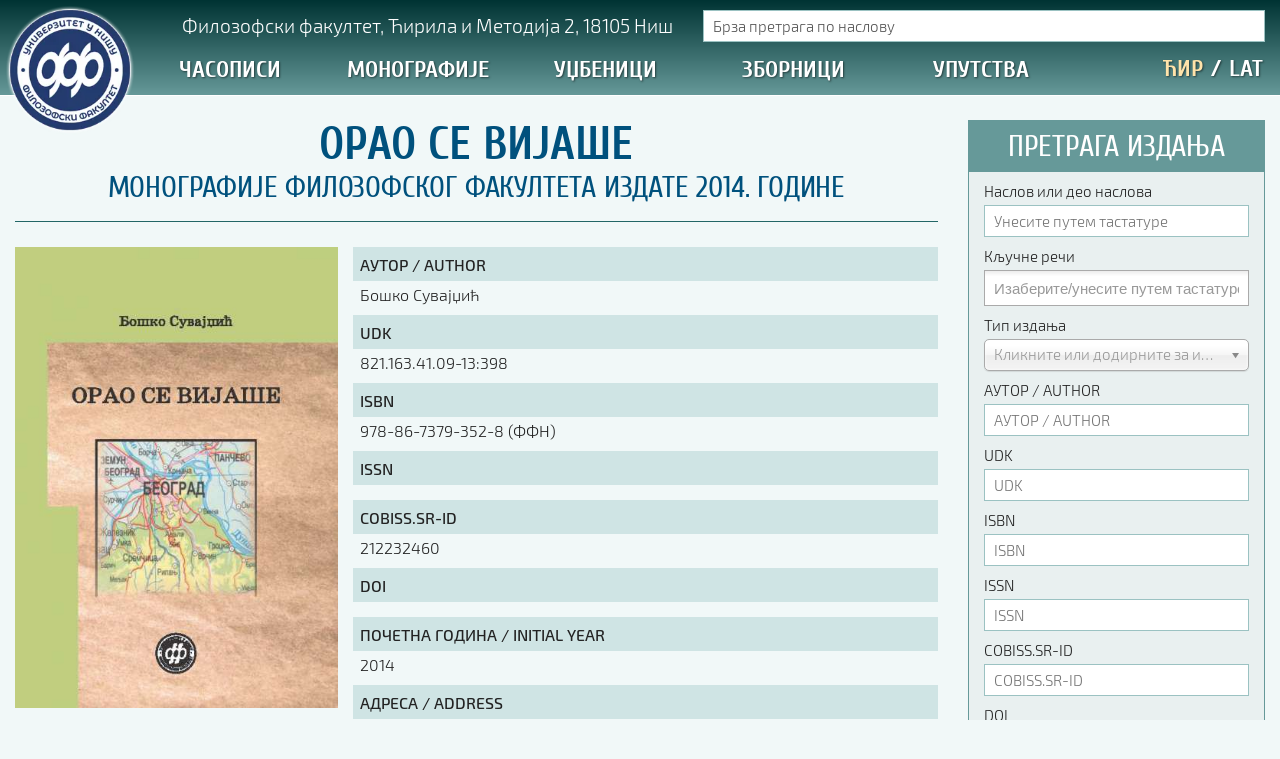

--- FILE ---
content_type: text/html; charset=utf-8
request_url: https://izdanja.filfak.ni.ac.rs/monografije/2014/orao-se-vijase
body_size: 21251
content:

<!DOCTYPE html>
<html prefix="og: http://ogp.me/ns#" xmlns="http://www.w3.org/1999/xhtml" xml:lang="sr" lang="sr-Cyrl-RS" dir="ltr" >

	<head>
                <link rel="preload" as="font" crossorigin="anonymous" href="/templates/ff15/fonts/Exo2/Exo2-Light.woff2">
        <link rel="preload" as="font" crossorigin="anonymous" href="/templates/ff15/fonts/Exo2/Exo2-LightItalic.woff2">
        <link rel="preload" as="font" crossorigin="anonymous" href="/templates/ff15/fonts/Exo2/Exo2-Medium.woff2">
        <link rel="preload" as="font" crossorigin="anonymous" href="/templates/ff15/fonts/Cuprum/Cuprum-Regular.woff2">
        <link rel="preload" as="font" crossorigin="anonymous" href="/templates/ff15/fonts/Cuprum/Cuprum-Bold.woff2">
                <script async defer src="https://www.googletagmanager.com/gtag/js?id=UA-26922859-2"></script>
        <script>
            window.dataLayer = window.dataLayer || [];
            function gtag(){dataLayer.push(arguments);}
            gtag('js', new Date());
            gtag('config', 'UA-26922859-2');
        </script>
        		<meta name="viewport" content="width=device-width, initial-scale=1.0, maximum-scale=1.0, user-scalable=no"/>
		<meta name="HandheldFriendly" content="true" />
		<meta name="apple-mobile-web-app-capable" content="YES" />
        		<link rel="icon" type="image/png" href="/templates/ff15/favicon.png">
        <link href="/templates/ff15/css/template.css" rel="stylesheet" type="text/css"/>
		<base href="https://izdanja.filfak.ni.ac.rs/monografije/2014/orao-se-vijase" />
	<meta http-equiv="content-type" content="text/html; charset=utf-8" />
	<meta name="keywords" content="orao se vijase,bosko suvajdzic,srpska narodna poezija,bugarstice,epska poezija,орао се вијаше,бошко сувајџић" />
	<meta name="rights" content="Сви садржаји на порталу Филозофског факултета у Нишу представљају интелектуално власништво Факултета и могу се користити искључиво уз одговарајућу дозволу Факултета." />
	<meta name="title" content="ОРАО СЕ ВИЈАШЕ" />
	<meta property="og:url" content="https://izdanja.filfak.ni.ac.rs/monografije/2014/orao-se-vijase" />
	<meta property="og:title" content="ОРАО СЕ ВИЈАШЕ | Издавачки центар Филозофског факултета у Нишу" />
	<meta property="og:type" content="article" />
	<meta property="og:image" content="https://izdanja.filfak.ni.ac.rs/media/k2/items/cache/052250dc50138371fd04f19c188f0143_M.jpg" />
	<meta name="image" content="https://izdanja.filfak.ni.ac.rs/media/k2/items/cache/052250dc50138371fd04f19c188f0143_M.jpg" />
	<meta property="og:description" content=" " />
	<meta name="something" content="something_else" />
	<meta name="description" content=" " />
	<title>ОРАО СЕ ВИЈАШЕ | Издавачки центар Филозофског факултета у Нишу</title>
	<link href="/templates/ff15/favicon.ico" rel="shortcut icon" type="image/vnd.microsoft.icon" />
	<link href="https://cdnjs.cloudflare.com/ajax/libs/magnific-popup.js/1.1.0/magnific-popup.min.css" rel="stylesheet" type="text/css" />
	<link href="/media/modals/css/bootstrap.min.css?v=12.5.0" rel="stylesheet" type="text/css" />
	<link href="/modules/mod_jak2filter/assets/css/style.css" rel="stylesheet" type="text/css" />
	<link href="/media/jui/css/chosen.css?96debc5d6d662b7c6d4a805283140b2d" rel="stylesheet" type="text/css" />
	<style type="text/css">

						/* K2 - Magnific Popup Overrides */
						.mfp-iframe-holder {padding:10px;}
						.mfp-iframe-holder .mfp-content {max-width:100%;width:100%;height:100%;}
						.mfp-iframe-scaler iframe {background:#fff;padding:10px;box-sizing:border-box;box-shadow:none;}
					
 .cloaked_email span:before { content: attr(data-ep-ac1c6); } .cloaked_email span:after { content: attr(data-ep-b7592); } 

#jak2filter-form-193 div.ui-accordion-content {
	display:table;
}

	</style>
	<script type="application/json" class="joomla-script-options new">{"csrf.token":"751dec2ec49c1f9d33f630d695b328b0","system.paths":{"root":"","base":""},"rl_modals":{"class":"modal_link","defaults":{"opacity":"0.8","maxWidth":"95%","maxHeight":"95%","current":"{current} \/ {total}","previous":"previous","next":"next","close":"close","xhrError":"This content failed to load.","imgError":"This image failed to load."},"auto_correct_size":1,"auto_correct_size_delay":0}}</script>
	<script src="/media/jui/js/jquery.min.js?96debc5d6d662b7c6d4a805283140b2d" type="text/javascript"></script>
	<script src="/media/jui/js/jquery-noconflict.js?96debc5d6d662b7c6d4a805283140b2d" type="text/javascript"></script>
	<script src="/media/jui/js/jquery-migrate.min.js?96debc5d6d662b7c6d4a805283140b2d" type="text/javascript"></script>
	<script src="https://cdnjs.cloudflare.com/ajax/libs/magnific-popup.js/1.1.0/jquery.magnific-popup.min.js" type="text/javascript"></script>
	<script src="/media/k2/assets/js/k2.frontend.js?v=2.9.0&amp;sitepath=/" type="text/javascript"></script>
	<script src="/media/system/js/core.js?96debc5d6d662b7c6d4a805283140b2d" type="text/javascript"></script>
	<script src="/media/modals/js/jquery.touchSwipe.min.js" type="text/javascript"></script>
	<script src="/media/modals/js/jquery.modals.min.js?v=12.5.0" type="text/javascript"></script>
	<script src="/media/modals/js/script.min.js?v=12.5.0" type="text/javascript"></script>
	<script src="/modules/mod_jak2filter/assets/js/jak2filter.js?v=2" type="text/javascript"></script>
	<script src="/modules/mod_jak2filter/assets/jquery/jquery-sortable.js" type="text/javascript"></script>
	<script src="/media/jui/js/jquery.autocomplete.min.js?96debc5d6d662b7c6d4a805283140b2d" type="text/javascript"></script>
	<script src="/media/system/js/multiselect.js?96debc5d6d662b7c6d4a805283140b2d" type="text/javascript"></script>
	<script src="/media/jui/js/bootstrap.min.js?96debc5d6d662b7c6d4a805283140b2d" type="text/javascript"></script>
	<script src="/media/jui/js/chosen.jquery.min.js?96debc5d6d662b7c6d4a805283140b2d" type="text/javascript"></script>
	<script type="text/javascript">

 window.RegularLabs=window.RegularLabs||{};window.RegularLabs.EmailProtector=window.RegularLabs.EmailProtector||{unCloak:function(e,g){document.querySelectorAll("."+e).forEach(function(a){var f="",c="";a.className=a.className.replace(" "+e,"");a.querySelectorAll("span").forEach(function(d){for(name in d.dataset)0===name.indexOf("epA")&&(f+=d.dataset[name]),0===name.indexOf("epB")&&(c=d.dataset[name]+c)});if(c){var b=a.nextElementSibling;b&&"script"===b.tagName.toLowerCase()&&b.parentNode.removeChild(b);b=f+c;g?(a.parentNode.href="mailto:"+b,a.parentNode.removeChild(a)):a.innerHTML=b}})}}; 

	if ($jak2depend == undefined || $jak2depend == "undefined")
		var $jak2depend = new Array();
	jQuery(document).ready(function() {
				Joomla.JMultiSelect('adminForm');
			});jQuery(function($){ initPopovers(); $("body").on("subform-row-add", initPopovers); function initPopovers (event, container) { $(container || document).find(".hasPopover").popover({"html": true,"trigger": "hover focus","container": "body"});} });
	jQuery(function ($) {
		initChosen();
		$("body").on("subform-row-add", initChosen);

		function initChosen(event, container)
		{
			container = container || document;
			$(container).find("select").chosen({"disable_search_threshold":10,"search_contains":true,"allow_single_deselect":true,"placeholder_text_multiple":"\u0418\u0437\u0430\u0431\u0435\u0440\u0438\u0442\u0435\/\u0443\u043d\u0435\u0441\u0438\u0442\u0435 \u043f\u0443\u0442\u0435\u043c \u0442\u0430\u0441\u0442\u0430\u0442\u0443\u0440\u0435","placeholder_text_single":"\u041e\u0434\u0430\u0431\u0435\u0440\u0438\u0442\u0435 \u043e\u043f\u0446\u0438\u0458\u0443","no_results_text":"\u041d\u0435\u043c\u0430 \u043e\u0434\u0433\u043e\u0432\u0430\u0440\u0430\u0458\u0443\u045b\u0438\u0445 \u0440\u0435\u0437\u0443\u043b\u0442\u0430\u0442\u0430"});
		}
	});
	
	</script>

                <script async defer src="/templates/ff15/js/clc/cyrlatconverter.min.js"></script>
        <script async defer src="/templates/ff15/js/clc/cyrlatconverter.exceptions.js"></script>
        <script async defer src="/templates/ff15/js/jquery.cookie.min.js"></script>
    




	</head>
    
    <body class="CyrLatConvert">

		<header class="default animated">
            <div class="container-fluid nopadding">
                            <div id="logo" class="col-xs-1 nopadding-right">
                    <a class="animated" href="/"></a>
                </div>
                <div id="navigation" class="col-xs-11">
                                        <div class="row hidden-xs hidden-sm">
                        <div id="location" class="fleft nopadding hidden-xs hidden-sm" title="Прикажи на Google мапи">
                            		<div class="moduletable">

		
			

<div class="custom"  >
	<p><!-- START: Modals --><a href="/lokacija?ml=1" class="modal_link" data-modal-inner-width="98%" data-modal-inner-height="98%" data-modal-class-name="no_title">Филозофски факултет, Ћирила и Методија 2, 18105 Ниш</a><!-- END: Modals --></p></div>

		</div>

	
                        </div>
                        <div id="langsearch" class="fright nopadding hidden-xs hidden-sm">
                            <div id="livesearch">
                                		<div class="moduletable k2livesearchmodule">

		
			
<div id="k2ModuleBox189" class="k2SearchBlock  k2livesearchmodule k2LiveSearchBlock">
	<form id="liveSearchForm" action="/monografije/2014/pretraga" method="get" autocomplete="off" class="k2SearchBlockForm" onSubmit="return (false);">

		<input type="text" value="Брза претрага по наслову" name="searchword" maxlength="" size="" alt="Search" class="animated" onblur="if(this.value=='') this.value='Брза претрага по наслову';" onfocus="if(this.value=='Брза претрага по наслову') this.value='';" />

								<input type="hidden" name="format" value="html" />
		<input type="hidden" name="t" value="" />
		<input type="hidden" name="tpl" value="search" />
		        
	</form>

		<div class="k2LiveSearchResults shadow"></div>
	</div>

		</div>

	
                            </div>
                        </div>
                    </div>
                    <div class="row hidden-xs hidden-sm">
                        <nav id="nav" class="col-xs-10">
                            <div id="mainmenu">
                                <ul class="nav menu mod-list">
<li class="item-735 deeper parent w-400  level-1"><a href="/casopisi" >Часописи</a><ul class="level-2"><li class="item-1234 level-2"><a href="/casopisi/2026" >2026. година</a></li><li class="item-1230 level-2"><a href="/casopisi/2025" >2025. година</a></li><li class="item-1216 level-2"><a href="/casopisi/2024" >2024. година</a></li><li class="item-1178 level-2"><a href="/casopisi/2023" >2023. година</a></li><li class="item-1094 level-2"><a href="/casopisi/2022" >2022. година</a></li><li class="item-1017 level-2"><a href="/casopisi/2021" >2021. година</a></li><li class="item-974 level-2"><a href="/casopisi/2020" >2020. година</a></li><li class="item-887 level-2"><a href="/casopisi/2019" >2019. година</a></li><li class="item-836 level-2"><a href="/casopisi/2018" >2018. година</a></li><li class="item-780 level-2"><a href="/casopisi/2017" >2017. година</a></li><li class="item-779 level-2"><a href="/casopisi/2016" >2016. година</a></li><li class="item-766 level-2"><a href="/casopisi/2015" >2015. година</a></li><li class="item-767 level-2"><a href="/casopisi/2014" >2014. година</a></li><li class="item-768 level-2"><a href="/casopisi/2013" >2013. година</a></li><li class="item-769 level-2"><a href="/casopisi/2012" >2012. година</a></li><li class="item-770 level-2"><a href="/casopisi/2011" >2011. година</a></li><li class="item-771 level-2"><a href="/casopisi/2010" >2010. година</a></li><li class="item-772 level-2"><a href="/casopisi/2009" >2009. година</a></li><li class="item-773 level-2"><a href="/casopisi/2008" >2008. година</a></li><li class="item-774 level-2"><a href="/casopisi/2007" >2007. година</a></li><li class="item-933 level-2"><a href="/casopisi/philologia-mediana" >Philologia Mediana</a></li><li class="item-934 level-2"><a href="/casopisi/godisnjak-za-psihologiju" >Годишњак за психологију</a></li><li class="item-935 level-2"><a href="/casopisi/godisnjak-za-pedagogiju" >Годишњак за педагогију</a></li><li class="item-936 level-2"><a href="/casopisi/godisnjak-za-sociologiju" >Годишњак за социологију</a></li><li class="item-941 level-2"><a href="/casopisi/godisnjak-za-srpski-jezik" >Годишњак за српски језик</a></li><li class="item-942 level-2"><a href="/casopisi/godisnjak-za-filozofiju" >Годишњак за филозофију</a></li><li class="item-937 level-2"><a href="/casopisi/applied-media-studies-journal" >Applied Media Studies Journal</a></li><li class="item-938 level-2"><a href="/casopisi/balkanske-sinteze" >Балканске синтезе</a></li><li class="item-939 level-2"><a href="/casopisi/ishodista" >Исходишта</a></li><li class="item-940 level-2"><a href="/casopisi/nedogledi" >Недогледи</a></li><li class="item-963 level-2"><a href="/casopisi/bez-limita" >Без лимита</a></li><li class="item-775 line-above full-width  level-2"><a href="/casopisi" >ПРЕГЛЕД СВИХ ЧАСОПИСА</a></li></ul></li><li class="item-732 active deeper parent w-300  level-1"><a href="/monografije" >Монографије</a><ul class="level-2"><li class="item-1235 level-2"><a href="/monografije/2026" >2026. година</a></li><li class="item-1231 level-2"><a href="/monografije/2025" >2025. година</a></li><li class="item-1217 level-2"><a href="/monografije/2024" >2024. година</a></li><li class="item-1180 level-2"><a href="/monografije/2023" >2023. година</a></li><li class="item-1095 level-2"><a href="/monografije/2022" >2022. година</a></li><li class="item-1018 level-2"><a href="/monografije/2021" >2021. година</a></li><li class="item-975 level-2"><a href="/monografije/2020" >2020. година</a></li><li class="item-888 level-2"><a href="/monografije/2019" >2019. година</a></li><li class="item-837 level-2"><a href="/monografije/2018" >2018. година</a></li><li class="item-782 level-2"><a href="/monografije/2017" >2017. година</a></li><li class="item-781 level-2"><a href="/monografije/2016" >2016. година</a></li><li class="item-744 level-2"><a href="/monografije/2015" >2015. година</a></li><li class="item-736 current active level-2"><a href="/monografije/2014" >2014. година</a></li><li class="item-737 level-2"><a href="/monografije/2013" >2013. година</a></li><li class="item-738 level-2"><a href="/monografije/2012" >2012. година</a></li><li class="item-739 level-2"><a href="/monografije/2011" >2011. година</a></li><li class="item-740 level-2"><a href="/monografije/2010" >2010. година</a></li><li class="item-741 level-2"><a href="/monografije/2009" >2009. година</a></li><li class="item-742 level-2"><a href="/monografije/2008" >2008. година</a></li><li class="item-743 level-2"><a href="/monografije/2007" >2007. година</a></li><li class="item-776 alias-parent-active line-above full-width  level-2"><a href="/monografije" >ПРЕГЛЕД СВИХ МОНОГРАФИЈА</a></li></ul></li><li class="item-733 deeper parent w-300  level-1"><a href="/udzbenici" >Уџбеници</a><ul class="level-2"><li class="item-1237 level-2"><a href="/udzbenici/2026" >2026. година</a></li><li class="item-1232 level-2"><a href="/udzbenici/2025" >2025. година</a></li><li class="item-1218 level-2"><a href="/udzbenici/2024" >2024. година</a></li><li class="item-1179 level-2"><a href="/udzbenici/2023" >2023. година</a></li><li class="item-1096 level-2"><a href="/udzbenici/2022" >2022. година</a></li><li class="item-1019 level-2"><a href="/udzbenici/2021" >2021. година</a></li><li class="item-976 level-2"><a href="/udzbenici/2020" >2020. година</a></li><li class="item-889 level-2"><a href="/udzbenici/2019" >2019. година</a></li><li class="item-838 level-2"><a href="/udzbenici/2018" >2018. година</a></li><li class="item-784 level-2"><a href="/udzbenici/2017" >2017. година</a></li><li class="item-783 level-2"><a href="/udzbenici/2016" >2016. година</a></li><li class="item-746 level-2"><a href="/udzbenici/2015" >2015. година</a></li><li class="item-747 level-2"><a href="/udzbenici/2014" >2014. година</a></li><li class="item-748 level-2"><a href="/udzbenici/2013" >2013. година</a></li><li class="item-749 level-2"><a href="/udzbenici/2012" >2012. година</a></li><li class="item-750 level-2"><a href="/udzbenici/2011" >2011. година</a></li><li class="item-751 level-2"><a href="/udzbenici/2010" >2010. година</a></li><li class="item-752 level-2"><a href="/udzbenici/2009" >2009. година</a></li><li class="item-753 level-2"><a href="/udzbenici/2008" >2008. година</a></li><li class="item-754 level-2"><a href="/udzbenici/2007" >2007. година</a></li><li class="item-777 line-above full-width  level-2"><a href="/udzbenici" >ПРЕГЛЕД СВИХ УЏБЕНИКА</a></li></ul></li><li class="item-734 deeper parent w-300  level-1"><a href="/zbornici" >Зборници</a><ul class="level-2"><li class="item-1236 level-2"><a href="/zbornici/2026" >2026. година</a></li><li class="item-1233 level-2"><a href="/zbornici/2025" >2025. година</a></li><li class="item-1219 level-2"><a href="/zbornici/2024" >2024. година</a></li><li class="item-1181 level-2"><a href="/zbornici/2023" >2023. година</a></li><li class="item-1097 level-2"><a href="/zbornici/2022" >2022. година</a></li><li class="item-1021 level-2"><a href="/zbornici/2021" >2021. година</a></li><li class="item-977 level-2"><a href="/zbornici/2020" >2020. година</a></li><li class="item-890 level-2"><a href="/zbornici/2019" >2019. година</a></li><li class="item-839 level-2"><a href="/zbornici/2018" >2018. година</a></li><li class="item-786 level-2"><a href="/zbornici/2017" >2017. година</a></li><li class="item-785 level-2"><a href="/zbornici/2016" >2016. година</a></li><li class="item-756 level-2"><a href="/zbornici/2015" >2015. година</a></li><li class="item-757 level-2"><a href="/zbornici/2014" >2014. година</a></li><li class="item-758 level-2"><a href="/zbornici/2013" >2013. година</a></li><li class="item-759 level-2"><a href="/zbornici/2012" >2012. година</a></li><li class="item-760 level-2"><a href="/zbornici/2011" >2011. година</a></li><li class="item-761 level-2"><a href="/zbornici/2010" >2010. година</a></li><li class="item-762 level-2"><a href="/zbornici/2009" >2009. година</a></li><li class="item-763 level-2"><a href="/zbornici/2008" >2008. година</a></li><li class="item-764 level-2"><a href="/zbornici/2007" >2007. година</a></li><li class="item-778 line-above full-width  level-2"><a href="/zbornici" >ПРЕГЛЕД СВИХ ЗБОРНИКА</a></li></ul></li><li class="item-1141 deeper parent single-column w-200  level-1"><a href="https://drive.google.com/drive/folders/1AdLbxUjm-nyvmwZe5z345culC0ZwbgnB" target="_blank" rel="noopener noreferrer">Упутства</a><ul class="level-2"><li class="item-1142 level-2"><a href="https://drive.google.com/file/d/1C1uowuctyjUK9LEkdOf0vs5lAWL97Zwb/view?usp=sharing" target="_blank" rel="noopener noreferrer">Правилник о издавачкој делатности</a></li><li class="item-1143 line-above  level-2"><a href="https://drive.google.com/file/d/1Qu3Bp7yUcBBg5-wXoYflI9quqXjgHl6x/view?usp=sharing" target="_blank" rel="noopener noreferrer">Упутство ауторима</a></li><li class="item-1144 level-2"><a href="https://drive.google.com/file/d/1Uyp4RrvvYuQDEEWikNd5wXxf5LPoAn_-/view?usp=sharing" target="_blank" rel="noopener noreferrer">Упутство уредницима</a></li><li class="item-1145 level-2"><a href="https://docs.google.com/document/d/19Bx0zFchmxFmS5-LbQ_Pggj0YkD5sz7MYFPjZ9VVVKs/edit?usp=sharing" target="_blank" rel="noopener noreferrer">Изјава о ауторству</a></li><li class="item-1146 level-2"><a href="https://docs.google.com/document/d/1trG9wBBcdQ4YXWS5lD4AeltAEJTSNprtQt0_II2dNzk/edit?usp=sharing" target="_blank" rel="noopener noreferrer">Изјава о лектури</a></li><li class="item-1154 level-2"><a href="https://docs.google.com/document/d/1D5qGSAC0oMjvGmw4vCnlynuWuPYNlKdSu-WwC5f2hR8" target="_blank" rel="noopener noreferrer">Изјава о коришћењу ауторског дела</a></li><li class="item-1147 level-2"><a href="https://drive.google.com/file/d/1h9CGrDRTOZ2-byJ9kzUhbQUicHp3bdKU/view?usp=sharing" target="_blank" rel="noopener noreferrer">Упутство за бирање лиценце</a></li><li class="item-1148 level-2"><a href="https://docs.google.com/document/d/1uHDXJ-GI7BX_15JKdmjTIvEsNR6qH6f0j06xEjN9-m0/edit?usp=sharing" target="_blank" rel="noopener noreferrer">Уговор са аутором</a></li><li class="item-1171 line-above  level-2"><a href="https://drive.google.com/drive/folders/1pVHEAWA8HJGRF-hzCt6MxiwJ-JoLQtYO" target="_blank" rel="noopener noreferrer">Логотипи</a></li><li class="item-1149 line-above  level-2"><a href="https://docs.google.com/document/d/16KsWlwF0iZ2_WZfGQlIa51xcg85Go3It" target="_blank" rel="noopener noreferrer">Шаблон прве стране и импресума [B5, ћир]</a></li><li class="item-1150 level-2"><a href="https://docs.google.com/document/d/1qJ8BSQWQ23vajcm59vOx7lPbRvYlwo_m" target="_blank" rel="noopener noreferrer">Шаблон прве стране и импресума [B5, лат]</a></li><li class="item-1151 level-2"><a href="https://docs.google.com/document/d/1kJRAhAXiqBxNXYrZi4Htym9vcvjwZ57c" target="_blank" rel="noopener noreferrer">Шаблон прве стране и импресума [B5, енг]</a></li><li class="item-1152 line-above  level-2"><a href="https://drive.google.com/file/d/125ROaSlrC197riiWyp3grjndMJT8pcaS/view?usp=sharing" target="_blank" rel="noopener noreferrer">Етички кодекс</a></li></ul></li></ul>

                            </div>
                        </nav>
                        <div id="transliterate" class="col-xs-2 nopadding">
                            <div id="language">
                                <a class="langicon CyrLatIgnore langcyr first active" title="Ћирилица">ЋИР</a>
                                <span class="langseparator">/</span>
                                <a class="langicon CyrLatIgnore langlat" title="Latinica (transliteracija)">LAT</a>
                            </div>
                        </div>
                    </div>
                                    </div>
            </div>
        </header>

        
                <nav id="webspace-nav" class="animated-50">
            
        </nav>

        <main id="main" role="main" class="container-fluid">
                        <div id="mainbody" class="col-xs-12 col-sm-12 col-md-8 col-lg-9 nopadding-left">
                <div id="ff_izdanje">
    
		<div id="ff_izdanje_title">
				<h1>ОРАО СЕ ВИЈАШЕ</h1>
				<h3 id="ff_izdanje_category"><a href="/monografije/2014">Монографије Филозофског факултета издате 2014. године</a></h3>
	</div>

		<div id="ff_izdanje_data">

		<div id="ff_izdanje_imgkey">

        	            <div id="ff_izdanje_img" class="fleft shadow-img border-img">
            				                	                	<a onclick="smoothScroll('sadrzaj');">
                                <img src="/media/k2/items/cache/052250dc50138371fd04f19c188f0143_L.jpg" alt="" title="Погледајте садржај за: ОРАО СЕ ВИЈАШЕ"/>
				                	</a>
                			            </div>

            			            <div id="ff_keywords">
                <h4>Кључне речи</h4>
                                <a href="/monografije/2014/tag/orao%20se%20vijase">orao se vijase</a>
                                <a href="/monografije/2014/tag/bosko%20suvajdzic">bosko suvajdzic</a>
                                <a href="/monografije/2014/tag/srpska%20narodna%20poezija">srpska narodna poezija</a>
                                <a href="/monografije/2014/tag/bugarstice">bugarstice</a>
                                <a href="/monografije/2014/tag/epska%20poezija">epska poezija</a>
                                <a href="/monografije/2014/tag/орао%20се%20вијаше">орао се вијаше</a>
                                <a href="/monografije/2014/tag/бошко%20сувајџић">бошко сувајџић</a>
                            </div>
            
			                        <script type="text/javascript">
            function smoothScroll(target) {
                var anchor = jQuery("a[name='"+ target +"']");
                jQuery('html,body').animate({scrollTop: anchor.offset().top},'slow');
            }
            </script>
            <div id="ff_anchors">
                <a onclick="smoothScroll('sadrzaj');"><img class="dl" src="/images/_system/anchors/toc_24.png">&nbsp;&nbsp;Листа прилога</a>
            </div>
            
		</div>

		        <div id="ff_izdanje_datatable">
                        <div class="ffi_datatable_row">
                <div class="ffi_label">АУТОР / AUTHOR</div>
                <div class="ffi_data">Бошко Сувајџић</div>
            </div>
                                    <div class="ffi_datatable_row">
                <div class="ffi_label">UDK</div>
                <div class="ffi_data"><p>821.163.41.09-13:398</p></div>
            </div>
                                    <div class="ffi_datatable_row">
                <div class="ffi_label">ISBN</div>
                <div class="ffi_data">978-86-7379-352-8 (ФФН)</div>
            </div>
                                    <div class="ffi_datatable_row">
                <div class="ffi_label">ISSN</div>
                <div class="ffi_data"></div>
            </div>
                                    <div class="ffi_datatable_row">
                <div class="ffi_label">COBISS.SR-ID</div>
                <div class="ffi_data">212232460</div>
            </div>
                                    <div class="ffi_datatable_row">
                <div class="ffi_label">DOI</div>
                <div class="ffi_data"></div>
            </div>
                                    <div class="ffi_datatable_row">
                <div class="ffi_label">ПОЧЕТНА ГОДИНА / INITIAL YEAR</div>
                <div class="ffi_data">2014</div>
            </div>
                                    <div class="ffi_datatable_row">
                <div class="ffi_label">АДРЕСА / ADDRESS</div>
                <div class="ffi_data">Ћирила и Методија 2, 18000 Ниш / 18000 Nis, 2 Cirila and Metodija</div>
            </div>
                                    <div class="ffi_datatable_row">
                <div class="ffi_label">е-АДРЕСА / e-MAIL ADDRESS</div>
                <div class="ffi_data"><!-- This email address is being protected from spambots. --><span class="cloaked_email ep_8d1ef1bc"><span data-ep-ac1c6="&#105;&#99;&#64;" data-ep-b7592="&#46;r&#115;"><span data-ep-ac1c6="&#102;&#105;&#108;" data-ep-b7592=".&#97;&#99;"><span data-ep-ac1c6="&#102;&#97;k" data-ep-b7592="&#46;&#110;&#105;"></span></span></span></span><script>RegularLabs.EmailProtector.unCloak("ep_8d1ef1bc");</script></div>
            </div>
                                    <div class="ffi_datatable_row">
                <div class="ffi_label">УРЕДНИК / EDITOR<br/>КООРДИНАТОР / COORDINATOR</div>
                <div class="ffi_data">Јован Пејчић</div>
            </div>
                                    <div class="ffi_datatable_row">
                <div class="ffi_label">ПЕРИОДИЧНОСТ / PUBLISHING INTERVAL</div>
                <div class="ffi_data">-</div>
            </div>
                                    <div class="ffi_datatable_row">
                <div class="ffi_label">БИБЛИОТЕКА / LIBRARY</div>
                <div class="ffi_data">LITTERARIA SERBICA</div>
            </div>
                                    <div class="ffi_datatable_row">
                <div class="ffi_label">ТЕЛЕФОН / PHONE</div>
                <div class="ffi_data">+381 18 514 312, локал/ext 191,194</div>
            </div>
                                    <div class="ffi_datatable_row">
                <div class="ffi_label">ИЗДАВАЧ / PUBLISHER</div>
                <div class="ffi_data">Филозофски факултет Универзитета у Нишу / Faculty of Philosophy, University of Nis</div>
            </div>
                                    <div class="ffi_datatable_row">
                <div class="ffi_label">ЗА ИЗДАВАЧА / FOR PUBLISHER</div>
                <div class="ffi_data">Проф. др Горан Максимовић, декан</div>
            </div>
                                    <div class="ffi_datatable_row">
                <div class="ffi_label">WEB АДРЕСА / URL</div>
                <div class="ffi_data">http://www.filfak.ni.ac.rs/izdavastvo</div>
            </div>
                    </div>      
        
	</div>
    
			<div id="ff_izdanje_prilozi">
		<a name="sadrzaj" id="sadrzaj"></a>
		<h3>Прилози</h3>
		<ul>
        		                        <li class="animated">
                <a class="prilog_br" title="Садржај/Contents" href="/monografije/2014/download/1202_0df8143122a870cd3b60bf60fa744fb3">1</a>
                <a class="prilog_naslov" title="Садржај/Contents" href="/monografije/2014/download/1202_0df8143122a870cd3b60bf60fa744fb3">
                                        Садржај/Contents                                    </a>
            </li>
            				</ul>
	</div>
	
        <script type="application/ld+json">
    {
        "@context": "http://schema.org",
        "@type": "Book",
        "bookFormat": "Paperback",
        "copyrightYear": "2014",
        "description": "",
        "keywords": "orao se vijase, bosko suvajdzic, srpska narodna poezija, bugarstice, epska poezija, орао се вијаше, бошко сувајџић",
        "image": "https://izdanja.filfak.ni.ac.rs/media/k2/items/cache/052250dc50138371fd04f19c188f0143_L.jpg",
        "genre": "Educational Materials",
        "inLanguage": "sr-RS",
                "identifier": {
            "@type": "PropertyValue",
            "propertyID": "COBISS.SR-ID",
            "value":  "212232460"
        },
                "isbn": "978-86-7379-352-8 (ФФН)",
        "name": "ОРАО СЕ ВИЈАШЕ",
        "numberOfPages": "",
        "url": "https://izdanja.filfak.ni.ac.rs/monografije/2014/orao-se-vijase",
        "author": {
            "@type": "Person",
            "name": "Бошко Сувајџић"
        },
        "editor": {
            "@type": "Person",
            "name": "Јован Пејчић"
        },
        "publisher": {
            "@type": "CollegeOrUniversity",
            "name": "Филозофски факултет у Нишу / Faculty of Philosophy in Niš",
            "telephone": "+381 18 514 312",
            "address": "Ћирила и Методија 2, 18105 Ниш, Република Србија / Ćirila i Metodija 2, 18105 Niš, Republic of Serbia"
        },
        "copyrightHolder": {
            "@type": "CollegeOrUniversity",
            "name": "Филозофски факултет у Нишу / Faculty of Philosophy in Niš",
            "telephone": "+381 18 514 312",
            "address": "Ћирила и Методија 2, 18105 Ниш, Република Србија / Ćirila i Metodija 2, 18105 Niš, Republic of Serbia"
        }
    }
    </script>
    
    			
</div>
<!-- JoomlaWorks "K2" (v2.9.0) | Learn more about K2 at http://getk2.org -->
            </div>
            <div id="right" class="col-xs-12 col-sm-12 col-md-4 col-lg-3 nopadding-right">
                		<div class="moduletable k2Filter">

					<h3> Претрага издања</h3>
		
			
<form id="jak2filter-form-193" name="jak2filter-form-193" method="POST" action="https://izdanja.filfak.ni.ac.rs/component/jak2filter/?Itemid=736">
	<div class="subclass">
		<div class="jak2-error onewarning" style="display:none;">Please select 1 field to search</div>
	</div>
	<input type="hidden" name="task" value="search"/>
	<input type="hidden" name="issearch" value="1"/>
	<input type="hidden" name="swr" value="0"/>
			<input type="hidden" name="theme" value="izdanja_filtered"/>
				<!-- include sub category -->
		<input type="hidden" name="isc" value="1"/>
			
	<ul id="jak2filter193" class="ja-k2filter vertical-layout">
					<li style=" clear:both;">
				<div class="subclass">
					<label class="group-label">
						Наслов или део наслова 											</label>
					<input type="text" name="searchword" id="searchword193" class="inputbox"
						   value=""
						   placeholder="Унесите путем тастатуре"
						/>
											<!--<input type="hidden" name="st" value="" />-->
									</div>
			</li>
			
		
		
					<li style=" clear:both;">
				<div class="subclass">
					<label class="group-label">
	<label class="group-label">Кључне речи</label></label>
					<select id="tags_id" name="tags_id[]" class="inputbox" multiple="multiple">
	<option value="28">Департман за српску и компаративну књижевност</option>
	<option value="1">монографија</option>
	<option value="34">Миливој Ненин</option>
	<option value="33">Милан Савић</option>
	<option value="37">Litteraria Serbica</option>
	<option value="36">Недељко Богдановић</option>
	<option value="35">Реч и песма</option>
	<option value="39">Усменост и веродостојност</option>
	<option value="38">Валентина Питулић</option>
	<option value="41">Стилска значења и зрачења</option>
	<option value="40">Милош Ковачевић</option>
	<option value="44">Разбој</option>
	<option value="43">Станиша Величковић</option>
	<option value="42">Приповедање и поетичко мишљење</option>
	<option value="47">Профил</option>
	<option value="46">Надежда Д Јовић</option>
	<option value="45">Језик Хиландарског медицинског кодекса</option>
	<option value="49">Горан Максимовић</option>
	<option value="48">Идентитет и памћење</option>
	<option value="50">Стојан Ђорђић</option>
	<option value="51">Креативно писање</option>
	<option value="53">Антоније вучетић</option>
	<option value="54">Дубровник</option>
	<option value="52">Ирена Арсић</option>
	<option value="58">студије</option>
	<option value="25">Департман за психологију</option>
	<option value="57">Снежана Видановић</option>
	<option value="56">Ксенија Кондић</option>
	<option value="55">о деци и родитељима</option>
	<option value="60">Зорица Марковић</option>
	<option value="59">Психологија вођства и следбеништва</option>
	<option value="61">Промене у школском систему у Србији</option>
	<option value="26">Департман за педагогију</option>
	<option value="4">часопис</option>
	<option value="62">philologia mediana</option>
	<option value="63">In your own words</option>
	<option value="2">уџбеник</option>
	<option value="29">Департман за англистику</option>
	<option value="64">Љиљана Михајловић</option>
	<option value="65">Соња Дикс Стојановић</option>
	<option value="66">Нина Лазаревић</option>
	<option value="67">Lexical and functional categories in English</option>
	<option value="70">Оливера Кнежевић Флорић</option>
	<option value="69">Бисера Јевтић</option>
	<option value="68">Изазови социјалнопедагошке делатности</option>
	<option value="71">Дескриптивна статистика у педагошким истраживањима</option>
	<option value="72">Борис Кожух</option>
	<option value="73">Јелена Максимовић</option>
	<option value="75">Биљана Мишић Илић</option>
	<option value="74">Syntax for EFL students</option>
	<option value="76">Акциона истраживања у педагошкој теорији и пракси</option>
	<option value="77">Метода узорка у педагошким истраживањима</option>
	<option value="118">годишњак за психологију</option>
	<option value="18">2013</option>
	<option value="186">godisnjak za psihologiju</option>
	<option value="190">годишњак за филозофију</option>
	<option value="189">godisnjak za filozofiju</option>
	<option value="79">English Morphology  A Coursebook</option>
	<option value="80">Владимир З Јовановић</option>
	<option value="82">Савка Благојевић</option>
	<option value="81">Метадискурс у академском дискурсу</option>
	<option value="13">2008</option>
	<option value="146">Драгана СтјепановићЗахаријевски</option>
	<option value="138">социологија</option>
	<option value="17">2012</option>
	<option value="188">filozofija</option>
	<option value="85">English for Philosophy Students  A Course Reader</option>
	<option value="86">Од речи до дискурса</option>
	<option value="87">Advanced and Proficiency Usage for EFL Students</option>
	<option value="88">Љиљана Јанковић</option>
	<option value="14">2009</option>
	<option value="89">Енглески језик за студенте социологије, психологије и србистике</option>
	<option value="90">Тања Цветковић</option>
	<option value="15">2010</option>
	<option value="24">Департман за социологију</option>
	<option value="27">Департман за српски језик</option>
	<option value="91">Земаљски печат</option>
	<option value="92">Србољуб Димитријевић</option>
	<option value="22">Департман за филозофију</option>
	<option value="93">Обрада података у педагошким истраживањима</option>
	<option value="96">Сузана МарковићКрстић</option>
	<option value="95">Петар Голубовић</option>
	<option value="94">Демографске структуре неких балканских земаља</option>
	<option value="97">Античка мисао о друштву</option>
	<option value="98">Љубинко Милосављевић</option>
	<option value="99">Политичка култура и културни идентитет у Србији и на Балкану</option>
	<option value="100">Стевановић Бранислав</option>
	<option value="103">никола</option>
	<option value="102">божиловић</option>
	<option value="101">уметност креација комуникација</option>
	<option value="104">Демократски принципи и политичкокултурне вредности</option>
	<option value="105">Бранислав Стевановић</option>
	<option value="106">Под/стицање слободе</option>
	<option value="107">Језик, књижевност, глобализација  књижевна истраживања</option>
	<option value="84">Весна Лопичић</option>
	<option value="3">зборник</option>
	<option value="108">Језик, књижевност, глобализација  језичка истраживања</option>
	<option value="109">Изазови и домети савремене социологије друштвеног развоја</option>
	<option value="111">Александра Костић</option>
	<option value="110">Говор без речи</option>
	<option value="112">Квалитет међуетничких односа и култура мира на Балкану</option>
	<option value="115">психологија</option>
	<option value="114">рано искуство</option>
	<option value="113">татјана з стефановић</option>
	<option value="116">личност професија и образовање</option>
	<option value="117">млади и породица</option>
	<option value="119">педагогија</option>
	<option value="120">педагогија моралности</option>
	<option value="122">призрен</option>
	<option value="121">историја</option>
	<option value="78">Историја и значај Призренске богословије</option>
	<option value="123">личност и образовно васпитни рад</option>
	<option value="124">психички развој ментално здравље и рад</option>
	<option value="125">у вртлогу транзиције</option>
	<option value="126">љубиша митровић</option>
	<option value="127">Традиција модернизација и национални идентитет у србији и на балкану у процесу европских интеграција</option>
	<option value="130">књига 2</option>
	<option value="129">НИСУН 2012</option>
	<option value="128">Криза и перспектива знања и науке</option>
	<option value="131">Филологија и универзитет</option>
	<option value="132">Образовање и савремени универзитет</option>
	<option value="137">Годишњак за социологију</option>
	<option value="136">Годишњак за педагогију</option>
	<option value="325">godisnjak za sociologiju</option>
	<option value="139">Премудрост у светом писму и српској књижевности</option>
	<option value="140">Медији и култура мира на балкану</option>
	<option value="141">Методика наставе социологије</option>
	<option value="144">јубилеј</option>
	<option value="143">филозофски факултет</option>
	<option value="142">Монографија 40 година</option>
	<option value="145">Род, идентитет и развој</option>
	<option value="147">Сва лица културе</option>
	<option value="148">Никола Божиловић</option>
	<option value="150">англистика</option>
	<option value="149">Essays on Canadian Literature</option>
	<option value="83">Developing Identities</option>
	<option value="151">Aspects of autobigraphy</option>
	<option value="152">Конверзија у енглеском и српском језику</option>
	<option value="12">2007</option>
	<option value="153">Vladimir Ž Jovanović</option>
	<option value="154">рађање појма arche</option>
	<option value="155">филозофија</option>
	<option value="156">бранко горгиев</option>
	<option value="157">Različiti metodolo&scaron;ki pristupi u istraživanju &scaron;kolskog neuspeha</option>
	<option value="158">личност и морал</option>
	<option value="159">снежана стојиљковић</option>
	<option value="160">балкан у вртлогу транзиције</option>
	<option value="161">Идентитети и култура мира у процесима глобализације и регионализације балкана</option>
	<option value="162">Морал и религија у савременом друштву</option>
	<option value="163">Васпитање за хумане односе проблеми и перспективе зборник резимеа</option>
	<option value="164">Име у култури Срба и Бугара = Име в културата на СЪрби и БЪлгари</option>
	<option value="165">Путовође и смерови</option>
	<option value="166">Устанци и побуне Срба у Турској у XIX веку  зборник радова</option>
	<option value="169">Језик књижевност комуникација  зборник радова  књижевна истраживања</option>
	<option value="168">Jezik, književnost, komunikacija : zbornik radova Jezička istraživanja</option>
	<option value="16">2011</option>
	<option value="170">Васпитање за хумане односе проблеми и перспективе</option>
	<option value="171">Личност и социјалне ситуације  100 година од рођења Николе Рота  зборник радова</option>
	<option value="172">Образовање личност и рад</option>
	<option value="173">Образовање и развој  зборник радова</option>
	<option value="467">Sabina HalupkaRe&scaron;etar</option>
	<option value="259">srpski jezik</option>
	<option value="466">Boban Arsenijević</option>
	<option value="469">časopis nedogledi</option>
	<option value="203">zbornik radova</option>
	<option value="465">SRPSKI JEZIK U SAVREMENOJ LINGVISTIČKOJ TEORIJI</option>
	<option value="174">Разумевање когниције</option>
	<option value="175">zbornikbalkanski ratovi2013</option>
	<option value="176">балкански ратови</option>
	<option value="179">nauka i savremeni univerzitet</option>
	<option value="178">zbornik</option>
	<option value="177">NISUN 2</option>
	<option value="180">нисун 2</option>
	<option value="181">нисун</option>
	<option value="183">filologija</option>
	<option value="182">philologia mediana 3</option>
	<option value="185">филологија медиана</option>
	<option value="184">Philologia mediana II</option>
	<option value="310">nedogledi</option>
	<option value="468">недогледи</option>
	<option value="192">новинарство</option>
	<option value="191">култура полиса</option>
	<option value="194">СРБИ О ДРУГИМА</option>
	<option value="193">СРБИ О ДРУГИМА, ДРУГИ О СРБИМА</option>
	<option value="195">бр8</option>
	<option value="19">2014</option>
	<option value="135">anglistika</option>
	<option value="196">Jezik, književnost, marginalizacija književna istraživanja</option>
	<option value="197">jezik književnost vrednosti jezička istraživanja</option>
	<option value="200">bugarski</option>
	<option value="199">srpski</option>
	<option value="198">stvarnost i fikcija u kulturi Bugara i Srba</option>
	<option value="201">srpski narod na balkanskom poluostrvu od 6 do 20 veka</option>
	<option value="202">srpski narod</option>
	<option value="204">istorija</option>
	<option value="205">istorija srba</option>
	<option value="210">psihologija</option>
	<option value="209">facijalno ponasanje</option>
	<option value="208">aleksandra kostic</option>
	<option value="207">govor lica</option>
	<option value="206">govor lica  znacenja facijalnih ponasanja</option>
	<option value="20">2015</option>
	<option value="212">godisnjak za psihologiju 2014</option>
	<option value="211">filozofski fakultet nis</option>
	<option value="216">jelena maksimovic</option>
	<option value="215">boris kozuh</option>
	<option value="214">pspp program</option>
	<option value="213">upotreba pspp programa u pedagoskim istrazivanjima</option>
	<option value="217">branko gorgiev</option>
	<option value="218">logos i theoria</option>
	<option value="219">poetika naucnih i filozofskih termina u antici</option>
	<option value="220">grcka filozofija, antika</option>
	<option value="221">logos</option>
	<option value="222">filozofska terminologija</option>
	<option value="233">vidovi erotskog u necistoj krvi borisava stankovica</option>
	<option value="232">knjizevno prijateljstvo iz boemskog beograda na kraju 19 i na pocetku 20 veka (milorad j mitrovic, todor lj popovic</option>
	<option value="231">gradovi, podneblja i ljudi sime matavulja</option>
	<option value="230">kazivanje grada u prozi jakova ignjatovica</option>
	<option value="229">stevan sremac</option>
	<option value="228">pop cira i pop spira</option>
	<option value="227">bakonja fra brne kao skrivena komedija</option>
	<option value="226">komediografi</option>
	<option value="225">junakinje gorskog vijenca</option>
	<option value="224">goran maksimovic</option>
	<option value="223">kazivanje grada i drugi ogledi</option>
	<option value="238">dragana vukicevic</option>
	<option value="237">snezana milosavljevic milic</option>
	<option value="236">simo matavulj</option>
	<option value="235">laza lazarevic</option>
	<option value="234">ogledavanja</option>
	<option value="243">nadezda jovic</option>
	<option value="242">jordana markovic</option>
	<option value="241">gramatika staroslovenskog jezika</option>
	<option value="240">udzbenik iz staroslovenskog jezika</option>
	<option value="239">staroslovenski jezik</option>
	<option value="247">nenad popovic</option>
	<option value="246">gorana djoric</option>
	<option value="245">sociologija</option>
	<option value="244">uvod u analizu podataka u kontekstu socioloske teorije</option>
	<option value="248">praktikum za realizaciju profesionalne nastavne prakse sa studentskim portfoliom</option>
	<option value="249">marina janjic</option>
	<option value="250">gordana djigic</option>
	<option value="251">snezana bozic</option>
	<option value="252">metodika nastave srpskoga jezika i knjizevnosti</option>
	<option value="256">rat</option>
	<option value="255">motivi</option>
	<option value="254">srpska knjizevnost</option>
	<option value="253">srbija u knjizevnosti o prvom svetskom ratu</option>
	<option value="257">dvorodnost kod imenica u ruskom i srpskom jeziku</option>
	<option value="258">rod imenica</option>
	<option value="260">ruski jezik</option>
	<option value="261">violeta dzonic</option>
	<option value="262">istorijska proslost krajeva jugoistocne srbije u periodu srpske nacionalne revolucije 18041878 godine</option>
	<option value="263">vladimir stojancevic</option>
	<option value="264">srpskoturski ratovi 18761878</option>
	<option value="265">jgoistocna srbija</option>
	<option value="266">istorija 18041878</option>
	<option value="267">razvoj i mentalno zdravlje</option>
	<option value="268">odnosi u porodici i vrsnjacko nasilje</option>
	<option value="269">porodica</option>
	<option value="270">porodicni odnosi</option>
	<option value="271">ljubavni odnosi</option>
	<option value="272">anksioznost u ucenju stranih jezika</option>
	<option value="273">inkluzija u srbiji</option>
	<option value="274">psiholoski aspekt</option>
	<option value="279">ljubisa mitrovic</option>
	<option value="278">istorijska svest</option>
	<option value="277">upotreba i zloubotreba proslosti</option>
	<option value="276">kultura secanja</option>
	<option value="275">balkanske sinteze</option>
	<option value="280">rad, licnost i drustvo</option>
	<option value="281">primenjena psihologija</option>
	<option value="282">dani primenjene psihologije</option>
	<option value="286">nisun 3</option>
	<option value="285">balkanski ratovi</option>
	<option value="284">zbornik radova za naucnog skupa nauka i savremeni univerzitet</option>
	<option value="283">istoriografija i savremeno drustvo</option>
	<option value="289">zbornik radova sa naucne konferencije nisun</option>
	<option value="288">knjizevnost</option>
	<option value="287">svet u knjizevnosti  knjizevnost u svetu</option>
	<option value="291">zbornik radova sa naucnog skupa nisun</option>
	<option value="290">savremene paradigme u nauci i naucnoj fantastici</option>
	<option value="293">zbornik radova sa naucnog skupa</option>
	<option value="292">jezik, knjizevnost i kultura</option>
	<option value="294">form&amp;content</option>
	<option value="295">student essays</option>
	<option value="296">writing an academic paper</option>
	<option value="297">book</option>
	<option value="298">ranko popovic</option>
	<option value="299">rijeci za sretanje</option>
	<option value="300">filozofski fakultet</option>
	<option value="301">clanci i prikazi</option>
	<option value="303">ljubinko milosavljevic</option>
	<option value="302">vidjenja i slutnje</option>
	<option value="306">ogledi o tradiciji i modernizaciji kulture srpskog drustva</option>
	<option value="305">nikola bozilovic</option>
	<option value="304">kulturno klatno</option>
	<option value="309">od cveta gradova do ognjista ratova</option>
	<option value="308">sarajevske teme</option>
	<option value="307">branko letic</option>
	<option value="313">nina sudimac</option>
	<option value="312">jelena stojkovic</option>
	<option value="311">casopis za knjizevnost</option>
	<option value="314">ucitelj u pogranicju istocne i jugoistocne srbije</option>
	<option value="315">proucavanje drustvenih pojava</option>
	<option value="316">jasmina petrovic</option>
	<option value="317">dragoljub djordjevic</option>
	<option value="318">aleksandar novakovic</option>
	<option value="319">metodoloska razmatranja</option>
	<option value="320">masinski fakultet nis</option>
	<option value="324">godisnjak za srpski jezik i knjizevnost</option>
	<option value="323">srpski jezik i knjizevnost</option>
	<option value="322">profesor goran maksimovic</option>
	<option value="321">godisnjak za srpski jezik</option>
	<option value="326">casopis</option>
	<option value="327">da li mislimo ljubav kada kazemo ljubav</option>
	<option value="328">tatjana stefanovic stanojevic</option>
	<option value="329">profesor goran maksimovic, dekan</option>
	<option value="330">dani branka miljkovica</option>
	<option value="331">nagrada branko miljkovic</option>
	<option value="332">nis</option>
	<option value="333">biobibliografija</option>
	<option value="334">putevi i dometi dijalekatske leksikografije</option>
	<option value="335">dijalektologija</option>
	<option value="336">filologia mediana</option>
	<option value="339">snežana stojiljković</option>
	<option value="338">психолошке</option>
	<option value="337">psiholoske</option>
	<option value="479">univerzitet u temisvaru</option>
	<option value="478">ishodista</option>
	<option value="477">philologiamediana</option>
	<option value="476">2017</option>
	<option value="475">NOVI MEDIJI U RANOM OBRAZOVANJU</option>
	<option value="474">Zorica Stanisavljević Petrović</option>
	<option value="473">Dragana Pavlović</option>
	<option value="472">VELIKI RAT</option>
	<option value="471">ВЕЛИКИ РАТ</option>
	<option value="470">1914‒1918</option>
	<option value="485">Лела Милошевић Радуловић</option>
	<option value="482">godisnjak</option>
	<option value="481">filologija medijana</option>
	<option value="480">O KREATIVNOSTI I UMETNOSTI</option>
	<option value="458">DPP</option>
	<option value="346">ogledi o posthumanizmu i knjizevnosti</option>
	<option value="347">milica zivkovic</option>
	<option value="348">posthumanizam i knjizevnost</option>
	<option value="349">милица живковић</option>
	<option value="350">огледи о постхуманизму и књижевности</option>
	<option value="351">постхуманизам и књижевност</option>
	<option value="353">umetnicka egzistencija</option>
	<option value="352">stojan djordjic</option>
	<option value="340">pedagoska istrazivanja</option>
	<option value="382">aplikativni program pspp</option>
	<option value="357">ретро(пер)спектива (а)социјализације</option>
	<option value="356">monografija</option>
	<option value="342">pedagogija</option>
	<option value="355">bisera s jevtic</option>
	<option value="354">retro(per)spektiva (a)socijalizacije</option>
	<option value="343">употреба пспп програма у педагошким истраживањима</option>
	<option value="341">akciona istrazivanja</option>
	<option value="362">хајдегер и проблем темпоралности</option>
	<option value="361">горан ружић</option>
	<option value="360">hajdeger i problem temporalnosti</option>
	<option value="359">goran ruzic</option>
	<option value="21">2016</option>
	<option value="484">Сузана Марковић Крстић</option>
	<option value="483">ХУМАНИСТИЧКА ДИМЕНЗИЈА ОБРАЗОВАЊА МЛАДИХ У КОНТЕКСТУ САВРЕМЕНИХ ДРУШТВЕНИХ ПРОМЕНА</option>
	<option value="365">zbornici</option>
	<option value="364">neverbalne komunikacije</option>
	<option value="363">govor bez reci</option>
	<option value="489">ЋИРИЋ</option>
	<option value="488">СРПСКИ ЈЕЗИК</option>
	<option value="487">ГОДИШЊАК ЗА СРПСКИ ЈЕЗИК</option>
	<option value="573">часопис бр 15</option>
	<option value="572">часопис бр 14</option>
	<option value="571">časopis br 14</option>
	<option value="570">časopis br 15</option>
	<option value="381">примена рачунара</option>
	<option value="380">primena racunara</option>
	<option value="379">nastavna sredstva</option>
	<option value="378">metodika</option>
	<option value="377">наставна средства</option>
	<option value="376">методика</option>
	<option value="375">дејан марковић</option>
	<option value="374">dejan markovic</option>
	<option value="373">koriscenje interneta u nastavi ruskog jezika i knjizevnosti</option>
	<option value="389">бошко сувајџић</option>
	<option value="388">орао се вијаше</option>
	<option value="387">epska poezija</option>
	<option value="386">bugarstice</option>
	<option value="385">srpska narodna poezija</option>
	<option value="384">bosko suvajdzic</option>
	<option value="383">orao se vijase</option>
	<option value="396">мемоарскоаутобиографска проза</option>
	<option value="395">српски мемоари</option>
	<option value="394">догађај и прича</option>
	<option value="393">душан иванић</option>
	<option value="392">srpski memoari</option>
	<option value="391">dusan ivanic</option>
	<option value="390">dogadjaj i prica</option>
	<option value="397">paideja i kultura</option>
	<option value="398">паидеја и култура</option>
	<option value="400">antology of works by english students</option>
	<option value="399">the brevity</option>
	<option value="401">individualne razlike, obrazovanje i rad</option>
	<option value="402">tematski zbornik</option>
	<option value="403">strucno usavrsavanje</option>
	<option value="404">zdravstveni radnici</option>
	<option value="494">НОВО ЧИТАЊЕ</option>
	<option value="493">Бранко Миљковић</option>
	<option value="492">Благојевић</option>
	<option value="491">Бојан</option>
	<option value="490">КЈЕРКЕГОР О ПОЈЕДИНЦУ И ЗАЈЕДНИЦИ</option>
	<option value="415">feminizam</option>
	<option value="414">komparativna knjizevnost</option>
	<option value="413">diskurs analiza</option>
	<option value="412">knjizevna istrazivanja</option>
	<option value="405">jezik, knjizevnost, diskurs</option>
	<option value="497">ЈЕЗИК КЊИЖЕВНОСТ ЗНАЧЕЊЕ  ЈЕЗИЧКА ИСТРАЖИВАЊА</option>
	<option value="496">Књижевна истраживања</option>
	<option value="495">ЈЕЗИК КЊИЖЕВНОСТ ЗНАЧЕЊЕ</option>
	<option value="422">centar za socioloska istrazivanja</option>
	<option value="421">kultura mira</option>
	<option value="420">vrednosne orijentacije</option>
	<option value="419">kultura mira na balkanu</option>
	<option value="418">kulturne orijentacije studenata</option>
	<option value="423">workbook</option>
	<option value="424">biljana misic ilic</option>
	<option value="425">vladan pavlovic</option>
	<option value="426">afektivna vezanost</option>
	<option value="427">afektivno vezivanje</option>
	<option value="428">psiholoska istrazivanja</option>
	<option value="429">razvojna psihologija</option>
	<option value="435">obrazovna politika</option>
	<option value="434">kulturoloski aspekt</option>
	<option value="433">balkanske drzave</option>
	<option value="432">evropske integracije</option>
	<option value="431">obrazovanje i balkanska drustva na putu kulture mira</option>
	<option value="430">tradicija, modernizacija, identitet</option>
	<option value="436">ucitelj u pogranicju</option>
	<option value="437">marija jovanovic</option>
	<option value="438">danijela zdravkovic</option>
	<option value="439">vesna trifunovic</option>
	<option value="411">nastava</option>
	<option value="408">sociolingvistika</option>
	<option value="409">komparativna gramatika</option>
	<option value="417">komunikativna funkcija</option>
	<option value="416">jezik</option>
	<option value="442">nisun</option>
	<option value="441">nauka i savremeni univerzitet, jezik i knjizevnost u kontaktu i diskontaktu</option>
	<option value="447">stara srbija</option>
	<option value="446">socioloski aspekt</option>
	<option value="445">masovni mediji</option>
	<option value="444">drustvena dinamika</option>
	<option value="443">drzavnost, demokratizacija i kultura mira</option>
	<option value="452">drustvena uloga</option>
	<option value="451">zene</option>
	<option value="450">interdisciplinarni pristup</option>
	<option value="449">obrazovanje</option>
	<option value="448">humanisticki ideali obrazovanja, vaspitanja i psihologije</option>
	<option value="455">materijalna i duhovna kultura srba u multietnickim sredinama</option>
	<option value="454">savez srba u rumuniji</option>
	<option value="453">casopis ishodista</option>
	<option value="457">Days of Applied Psychology</option>
	<option value="456">Individual and Environment</option>
	<option value="462">NISUN 5</option>
	<option value="461">ДРУШТВЕНЕ НАУКЕ И САВРЕМЕНИ СВЕТ</option>
	<option value="460">Зборник радова</option>
	<option value="459">НАУКА И САВРЕМЕНИ УНИВЕРЗИТЕТ 5</option>
	<option value="464">НИСУН 5</option>
	<option value="463">САВРЕМЕНА НАУКА О ЈЕЗИКУ И КЊИЖЕВНОСТИ</option>
	<option value="499">лексика</option>
	<option value="498">ОПСЦЕНА ЛЕКСИКА У СРПСКОМ ЈЕЗИКУ</option>
	<option value="501">руски језик</option>
	<option value="500">РУСКИ ЈЕЗИК ЗА ЕКОНОМИСТЕ</option>
	<option value="503">DAYS OF APPLIED PSYCHOLOGY 2015</option>
	<option value="502">Contemporary Psychological Research</option>
	<option value="505">psychology</option>
	<option value="504">CONTEMPORARY PSYCHOLOGY AND PRACTICE</option>
	<option value="508">Душан Стаменковић</option>
	<option value="507">Dusan Stamenkovic</option>
	<option value="506">Језик и кретање: когнитивносемантички огледи</option>
	<option value="509">UPRAVLJANJE RAZREDOM: SAVREMENI PRISTUP PSIHOLOGIJI NASTAVNIKA</option>
	<option value="511">Jasmina Đorđević</option>
	<option value="510">Neknjiževni tekst u savremenom prevodila&scaron;tvu</option>
	<option value="513">JKV</option>
	<option value="512">JEZIK, KNJIŽEVNOST, VREME: JEZIČKA ISTRAŽIVANJA</option>
	<option value="514">JEZIK, KNJIŽEVNOST, VREME: KNJIŽEVNA ISTRAŽIVANJA</option>
	<option value="515">LITERATURE IN CONTEXT: SELECTED ESSAYS 2000‒2015</option>
	<option value="516">Lena Petrović</option>
	<option value="517">TEORIJA KAO METAFORA SAMOPOIMANJA</option>
	<option value="518">Ljubi&scaron;a Zlatanović</option>
	<option value="520">Мирослав Д Пешић</option>
	<option value="521">ПОЛИТИЧКЕ СТРАНКЕ и УВОЂЕЊЕ ПАРЛАМЕНТАРИЗМА У СРБИЈИ ОД 1881 до 1903 године</option>
	<option value="522">Intercultural Communicative Competence How to get there</option>
	<option value="523">Nina Lazarević</option>
	<option value="525">АЛЕКСАНДРАР БЕЛИЋ</option>
	<option value="524">АЛЕКСАНДРАР БЕЛИЋ &ndash; 110 ГОДИНА ОД ПОЈАВЕ СРПСКОГ ДИЈАЛЕКТОЛОШКОГ ЗБОРНИКА</option>
	<option value="526">БАЛКАНСКЕ СИНТЕЗЕ Часопис за друштвена питања, културу и регионални развој</option>
	<option value="556">DIDAKTIČKE</option>
	<option value="555">Zoran Stanković</option>
	<option value="554">INOVACIJE U TEORIJI I NASTAVNOJ PRAKSI</option>
	<option value="527">ДРУГИ СВЕТ</option>
	<option value="528">Данијела Поповић Николић</option>
	<option value="529">ЕМОЦИЈЕ У КУЛТУРИ СРБА И БУГАРА</option>
	<option value="531">Ирена В Љубомировић</option>
	<option value="530">НИШ И ПОНИШАВЉЕ У III И IV ВЕКУ Н Е</option>
	<option value="532">ЈЕЗИК СОВЕРШЕНИ</option>
	<option value="533">Ирена Цветковић Теофиловић</option>
	<option value="534">ЈЕЗИК И КЊИЖЕВНОСТ У ГЛОБАЛНОМ ДРУШТВУ</option>
	<option value="535">НИСУН 6</option>
	<option value="536">ДРУШТВЕНЕ НАУКЕ ПРЕД ИЗАЗОВИМА САВРЕМЕНОГ ДРУШТВА</option>
	<option value="537">БАЛКАНСКЕ СИНТЕЗЕ</option>
	<option value="569">часопис бр 18</option>
	<option value="561">časopis br 17</option>
	<option value="560">часопис бр 17</option>
	<option value="539">STUDKON 2</option>
	<option value="538">СТУДКОН 2</option>
	<option value="541">2018</option>
	<option value="540">Год III, број 1, 2018</option>
	<option value="544">Ivan Jovanovic</option>
	<option value="543">francuski jezik</option>
	<option value="542">francuski</option>
	<option value="547">vezbanka</option>
	<option value="546">pour les &eacute;tudiants de FLE</option>
	<option value="545">PHON&Eacute;TIQUE</option>
	<option value="552">journals</option>
	<option value="551">philologia mediana 2018</option>
	<option value="549">Број 4</option>
	<option value="548">Исходишта</option>
	<option value="550">philologia mediana 10</option>
	<option value="553">DIDAKTIKA</option>
	<option value="557">ГОДИШЊАК ЗА СРПСКИ ЈЕЗИК БР17</option>
	<option value="568">časopis br 18</option>
	<option value="563">časopis br 20</option>
	<option value="562">часопис бр 20</option>
	<option value="565">časopis br 19</option>
	<option value="564">часопис бр 19</option>
	<option value="567">časopis br 16</option>
	<option value="566">часопис бр 16</option>
	<option value="579">časopis br 7</option>
	<option value="578">часопис бр 7</option>
	<option value="580">Poslovna komunikacija i etika</option>
	<option value="581">Ivana Lj Stojanović Prelević</option>
	<option value="584">Aleksandra Janić</option>
	<option value="583">Branimir Stanković</option>
	<option value="582">SINFONIJA 6 PROCEEDINGS</option>
</select>
				</div>
			</li>
			
		
					<li style=" clear:both;">
				<div class="subclass">
					<label class="group-label">Тип издања </label>
					<select id="category_id" name="category_id" class="inputbox" onchange="jak2DisplayExtraFields(193,jQuery(this));">
	<option value="1,12,20,28">Кликните или додирните за избор</option>
	<option value="1" rel="1">Монографије Филозофског факултета</option>
	<option value="12" rel="1">Уџбеници Филозофског факултета</option>
	<option value="20" rel="1">Зборници Филозофског факултета</option>
	<option value="28" rel="1">Часописи Филозофског факултета</option>
</select>
				</div>
			</li>
			
													<li class="xf_25" style=" clear:both;" >
		<div class="subclass">
			
	<label class="group-label">АУТОР / AUTHOR</label>
	<input type="text" class="exfield exgroup1" name="xf_25_txt" id="auto_193_xf_25_txt" value="" placeholder="АУТОР / AUTHOR" />
					<script>
					var completer_193_xf_25= jQuery('#auto_193_xf_25_txt').autocomplete({
						serviceUrl: '/component/jak2filter/suggestions?m_id=193&xf_id=25&tmpl=component',
						paramName: 'auto_193_xf_25_txt',
						minChars: 1,
						maxHeight: 400,
						zIndex: 9999,
						deferRequestBy: 500,
						onSearchComplete: function () {
							jQuery('.autocomplete-suggestion').on('mouseover', function() {
								var text = jQuery(this).text();
								jQuery('#auto_193_xf_25_txt').val(text);
							});
						}
					});
				</script>		</div>
	</li>
		<li class="xf_1" style=" clear:both;" >
		<div class="subclass">
			
	<label class="group-label">UDK</label>
	<input type="text" class="exfield exgroup1" name="xf_1_txt" id="auto_193_xf_1_txt" value="" placeholder="UDK" />
					<script>
					var completer_193_xf_1= jQuery('#auto_193_xf_1_txt').autocomplete({
						serviceUrl: '/component/jak2filter/suggestions?m_id=193&xf_id=1&tmpl=component',
						paramName: 'auto_193_xf_1_txt',
						minChars: 1,
						maxHeight: 400,
						zIndex: 9999,
						deferRequestBy: 500,
						onSearchComplete: function () {
							jQuery('.autocomplete-suggestion').on('mouseover', function() {
								var text = jQuery(this).text();
								jQuery('#auto_193_xf_1_txt').val(text);
							});
						}
					});
				</script>		</div>
	</li>
		<li class="xf_3" style=" clear:both;" >
		<div class="subclass">
			
	<label class="group-label">ISBN</label>
	<input type="text" class="exfield exgroup1" name="xf_3_txt" id="auto_193_xf_3_txt" value="" placeholder="ISBN" />
					<script>
					var completer_193_xf_3= jQuery('#auto_193_xf_3_txt').autocomplete({
						serviceUrl: '/component/jak2filter/suggestions?m_id=193&xf_id=3&tmpl=component',
						paramName: 'auto_193_xf_3_txt',
						minChars: 1,
						maxHeight: 400,
						zIndex: 9999,
						deferRequestBy: 500,
						onSearchComplete: function () {
							jQuery('.autocomplete-suggestion').on('mouseover', function() {
								var text = jQuery(this).text();
								jQuery('#auto_193_xf_3_txt').val(text);
							});
						}
					});
				</script>		</div>
	</li>
		<li class="xf_24" style=" clear:both;" >
		<div class="subclass">
			
	<label class="group-label">ISSN</label>
	<input type="text" class="exfield exgroup1" name="xf_24_txt" id="auto_193_xf_24_txt" value="" placeholder="ISSN" />
					<script>
					var completer_193_xf_24= jQuery('#auto_193_xf_24_txt').autocomplete({
						serviceUrl: '/component/jak2filter/suggestions?m_id=193&xf_id=24&tmpl=component',
						paramName: 'auto_193_xf_24_txt',
						minChars: 1,
						maxHeight: 400,
						zIndex: 9999,
						deferRequestBy: 500,
						onSearchComplete: function () {
							jQuery('.autocomplete-suggestion').on('mouseover', function() {
								var text = jQuery(this).text();
								jQuery('#auto_193_xf_24_txt').val(text);
							});
						}
					});
				</script>		</div>
	</li>
		<li class="xf_23" style=" clear:both;" >
		<div class="subclass">
			
	<label class="group-label">COBISS.SR-ID</label>
	<input type="text" class="exfield exgroup1" name="xf_23_txt" id="auto_193_xf_23_txt" value="" placeholder="COBISS.SR-ID" />
					<script>
					var completer_193_xf_23= jQuery('#auto_193_xf_23_txt').autocomplete({
						serviceUrl: '/component/jak2filter/suggestions?m_id=193&xf_id=23&tmpl=component',
						paramName: 'auto_193_xf_23_txt',
						minChars: 1,
						maxHeight: 400,
						zIndex: 9999,
						deferRequestBy: 500,
						onSearchComplete: function () {
							jQuery('.autocomplete-suggestion').on('mouseover', function() {
								var text = jQuery(this).text();
								jQuery('#auto_193_xf_23_txt').val(text);
							});
						}
					});
				</script>		</div>
	</li>
		<li class="xf_27" style=" clear:both;" >
		<div class="subclass">
			
	<label class="group-label">DOI</label>
	<input type="text" class="exfield exgroup1" name="xf_27_txt" id="auto_193_xf_27_txt" value="" placeholder="DOI" />
					<script>
					var completer_193_xf_27= jQuery('#auto_193_xf_27_txt').autocomplete({
						serviceUrl: '/component/jak2filter/suggestions?m_id=193&xf_id=27&tmpl=component',
						paramName: 'auto_193_xf_27_txt',
						minChars: 1,
						maxHeight: 400,
						zIndex: 9999,
						deferRequestBy: 500,
						onSearchComplete: function () {
							jQuery('.autocomplete-suggestion').on('mouseover', function() {
								var text = jQuery(this).text();
								jQuery('#auto_193_xf_27_txt').val(text);
							});
						}
					});
				</script>		</div>
	</li>
						

				
		
				<li style=" clear:both;" class="last-item">
			<div class="subclass">
									<input class="animated btn" type="button" onclick="jQuery('#jak2filter-form-193').trigger('filter.submit');" name="btnSubmit" value="Претражи"/>
															</div>
		</li>
			</ul>
	</form>

<script type="text/javascript">
	/*<![CDATA[*/

	var $required_fields193 = 0;
	var $required_warning = "Required Field";
	var $cache193 = {};
	//validate date function
	function isDate(txtDate) {
		var reg = /^(\d{4})([\/-])(\d{1,2})\2(\d{1,2})$/;
		return reg.test(txtDate);
	}

	//validate startdate and enddate before submit form
	function validateDateRange(obj) {
		var from, to, field;
		obj = jQuery(obj);
		
		if (isDate(obj.val())) {
			obj.removeClass('date-error');
		} else {
			obj.addClass('date-error');
			return;
		}

		field = obj.data('field');
		if (obj.hasClass('k2datefrom')) {
			from = obj;
			to = jQuery('.k2dateto[data-field="'+field+'"]');
		} else if (obj.hasClass('k2dateto')) {
			from = jQuery('.k2datefrom[data-field="'+field+'"]');
			to = obj;
		} else {
			return;
		}
			}

	// calculate clear both horizontal layout.
	function horizon_calculate193() {
		var $ja_column = 1;
		var $ja_columnw = '';
				
		jQuery('#jak2filter193 > li').each(function($j){
			var $style='';
			var $clear='';
			$ja_column=parseInt($ja_column);
			var sum = $j % $ja_column;
			if ($ja_column > 0 && sum == 0) {
				$clear = "clear:both;";
			}
			if ($ja_column || $clear!="") {
				$style = $ja_columnw + $clear;
			}
			if (!jQuery(this).hasClass('last-item'))jQuery(this).attr('style', $style);
		});
	}
	
	jQuery(window).on('load', function() {
			});
	
	jQuery(document).ready(function () {
		jQuery('#ja-extra-field-accordion-193').find('.ui-accordion-disabled.ui-state-disabled').each(function(){
			if (jQuery(this).next().find('.chzn-container.chzn-container-single').length)
				jQuery(this).next().find('.chzn-container.chzn-container-single').attr('style', 'width:auto;');
		});
		
		jQuery('.fsname').each(function () {
			jQuery(this).text(jQuery('#jak2filter193').find('option[value=' + jQuery(this).text() + ']').text());
		});

		jQuery("#jak2filter193").sortable({
			itemSelector: "li.fssorts",
			handle: ".title",
			onDrop: function ($item, container, _super, event) {
				$item.sortable('enable');
				_super($item, container);
							   			}
		});

		jQuery('#jak2filter193 #ordering').change(function () {
			if (jQuery(this).val() && !jQuery('#jak2filter193').find('li[data-of=' + jQuery(this).val() + ']').length) {
				var strout = '';
				
				if (jQuery.inArray(jQuery(this).val(), ['zelevance', 'best', 'modified', 'publishUp', 'zdate', 'featured']) === -1) {
					strout = '<div class="group-controls">'+
						'<div class="controls">'+
							'<input  type="radio" checked="" name="orders[' + jQuery(this).val() + ']" value="' + jQuery(this).val() + '" /><p class="ascending">Increase</p>'+
						'</div>';
					if (jQuery.inArray(jQuery(this).val(), ['adate']) === -1)
						strout += '<div class="controls">'+
							'<input  type="radio" name="orders[' + jQuery(this).val() + ']" value="r' + jQuery(this).val() + '" /><p class="decrease">Decrease</p>'+
						'</div>';
					strout += '</div>';
				} else {
					strout = '<div class="group-controls"><div class="controls"><input  type="radio" checked="checked" name="orders[' + jQuery(this).val() + ']" value="r' + jQuery(this).val() + '" /><p class="decrease">Decrease</p></div></div>';
				}
				jQuery(this).parents('li').after('<li class="fssorts" style="" data-of="' + jQuery(this).val() + '"> ' +
					'<div class="subclass">'+
						'<div class="title" style="cursor:move"><h6>' + jQuery(this).find('option:selected').html() + '</h6></div>' +
						strout+ 
						'<div class="controls"><button type="button" class="delete" onclick="jQuery(this).parents(\'li\').remove();">Delete</button></div>'+
					'</div>'+
				'</li>');
			}
			jQuery(this).val('').trigger("liszt:updated");
								});

		if ( jQuery.browser.msie ) {
			jQuery('#searchword193').on('keyup', function(event) {
				var keycode = event.keyCode ? event.keyCode : event.which;
				if(keycode == 13 ) {
					jQuery('#jak2filter-form-193').trigger('filter.submit')
				}
			});
		}

		function resetChildren($current, $next) {
			if ($next) {
				var $data = $jak2depend[parseInt($next.data('exfield'))][$current.val()];
				if ($data != undefined && $data != 'undefined') {
					$next.html('');
					$next.append('<option value="">'+$next.data('extitle')+'</option>');
					for (var i=0;i<$data.length;i++) {
						$next.append('<option value="'+$data[i][0]+'">'+$data[i][1]+'</option>');
					}
					$next.chosen("destroy").chosen();
				} else {
					$next.html('');
					$next.append('<option value="">'+$next.data('extitle')+'</option>');
					$next.chosen("destroy").chosen();
				}
				var $_next = '#K2ExtraField_'+$next.data('exfield')+'_'+(parseInt($next.data('dependlv'))+1);
				if (jQuery($_next).length) resetChildren($next, jQuery($_next));
			}
		}

		jQuery('#jak2filter193 .jak2depend').change(function() {
			var elm, dependlv, exfield, autofield, $next, $prev, $ar, moduleid, dependarray, dependtxt, form;
			elm  = jQuery(this);
			dependlv = elm.data('dependlv');
			exfield = elm.data('exfield');
			autofield = elm.data('autofield');
			moduleid = 193;
			$next = jQuery('#jak2filter'+moduleid+' #K2ExtraField_'+exfield+'_'+(dependlv + 1));
			if ($next.length) resetChildren(elm, $next);

			dependarray = jQuery('#jak2filter'+moduleid+' #xf_'+ exfield +'_array');
			dependarray.val('');

			jQuery('#jak2filter193 .jak2depend[data-exfield="'+exfield+'"]').each(function(){
				$ar = dependarray.val();
				if (jQuery(this).val() != '')
					$ar += jQuery(this).val()+',';
				dependarray.val($ar);
			});

			dependtxt = jQuery('#jak2filter'+moduleid+' #xf_'+exfield+'_txt');
			dependtxt.val(elm.val());

			if (elm.val() == '') { // get the prev value if choose no value at current.
				$prev = jQuery('#jak2filter'+moduleid+' #K2ExtraField_'+exfield+'_'+(dependlv-1));
				if ($prev.length) {
					dependtxt.val($prev.val());
				}
			}

					});

		if (jQuery('#jak2filter193').find('#category_id').length) {
			jak2DisplayExtraFields(193, jQuery('#jak2filter193').find('#category_id'), 0);
		}

		
				jQuery('#jak2filter-form-193').on('filter.submit', function () { 
			var $check = checkrequired($required_fields193, "jak2filter-form-193");
			if ($check == true) {
				jQuery('#jak2filter-form-193').submit();
			} else {
				var top = jQuery('#jak2filter-form-193').find('.jak2-error:visible').first().offset().top - 100;
				jQuery("html, body").animate({scrollTop: top});
				return false;
			}
		});
			});
	/*]]>*/
</script>
		</div>

			<div class="moduletable hidden-xs hidden-sm">

					<h3>Најчешће кључне речи</h3>
		
			
<div id="k2ModuleBox186" class="k2TagCloudBlock  hidden-xs hidden-sm">
			<a href="/monografije/2014/tag/2008" style="font-size:135%" title="20 items tagged with 2008">
		2008	</a>
				<a href="/monografije/2014/tag/2009" style="font-size:86%" title="9 items tagged with 2009">
		2009	</a>
				<a href="/monografije/2014/tag/2010" style="font-size:82%" title="8 items tagged with 2010">
		2010	</a>
				<a href="/monografije/2014/tag/2012" style="font-size:73%" title="6 items tagged with 2012">
		2012	</a>
				<a href="/monografije/2014/tag/2013" style="font-size:82%" title="8 items tagged with 2013">
		2013	</a>
				<a href="/monografije/2014/tag/2016" style="font-size:95%" title="11 items tagged with 2016">
		2016	</a>
				<a href="/monografije/2014/tag/2017" style="font-size:86%" title="9 items tagged with 2017">
		2017	</a>
				<a href="/monografije/2014/tag/anglistika" style="font-size:77%" title="7 items tagged with anglistika">
		anglistika	</a>
				<a href="/monografije/2014/tag/balkanske sinteze" style="font-size:82%" title="8 items tagged with balkanske sinteze">
		balkanske sinteze	</a>
				<a href="/monografije/2014/tag/filozofski fakultet nis" style="font-size:175%" title="29 items tagged with filozofski fakultet nis">
		filozofski fakultet nis	</a>
				<a href="/monografije/2014/tag/godisnjak za sociologiju" style="font-size:113%" title="15 items tagged with godisnjak za sociologiju">
		godisnjak za sociologiju	</a>
				<a href="/monografije/2014/tag/psihologija" style="font-size:100%" title="12 items tagged with psihologija">
		psihologija	</a>
				<a href="/monografije/2014/tag/sociologija" style="font-size:73%" title="6 items tagged with sociologija">
		sociologija	</a>
				<a href="/monografije/2014/tag/srpski jezik" style="font-size:82%" title="8 items tagged with srpski jezik">
		srpski jezik	</a>
				<a href="/monografije/2014/tag/zbornik radova" style="font-size:82%" title="8 items tagged with zbornik radova">
		zbornik radova	</a>
				<a href="/monografije/2014/tag/БАЛКАНСКЕ СИНТЕЗЕ Часопис за друштвена питања, културу и регионални развој" style="font-size:77%" title="7 items tagged with БАЛКАНСКЕ СИНТЕЗЕ Часопис за друштвена питања, културу и регионални развој">
		БАЛКАНСКЕ СИНТЕЗЕ Часопис за друштвена питања, културу и регионални развој	</a>
				<a href="/monografije/2014/tag/Годишњак за социологију" style="font-size:126%" title="18 items tagged with Годишњак за социологију">
		Годишњак за социологију	</a>
				<a href="/monografije/2014/tag/Департман за англистику" style="font-size:100%" title="12 items tagged with Департман за англистику">
		Департман за англистику	</a>
				<a href="/monografije/2014/tag/Департман за педагогију" style="font-size:77%" title="7 items tagged with Департман за педагогију">
		Департман за педагогију	</a>
				<a href="/monografije/2014/tag/Департман за социологију" style="font-size:77%" title="7 items tagged with Департман за социологију">
		Департман за социологију	</a>
				<a href="/monografije/2014/tag/Департман за српску и компаративну књижевност" style="font-size:100%" title="12 items tagged with Департман за српску и компаративну књижевност">
		Департман за српску и компаративну књижевност	</a>
				<a href="/monografije/2014/tag/Драгана СтјепановићЗахаријевски" style="font-size:86%" title="9 items tagged with Драгана СтјепановићЗахаријевски">
		Драгана СтјепановићЗахаријевски	</a>
				<a href="/monografije/2014/tag/англистика" style="font-size:86%" title="9 items tagged with англистика">
		англистика	</a>
				<a href="/monografije/2014/tag/годишњак за психологију" style="font-size:95%" title="11 items tagged with годишњак за психологију">
		годишњак за психологију	</a>
				<a href="/monografije/2014/tag/зборник" style="font-size:158%" title="25 items tagged with зборник">
		зборник	</a>
				<a href="/monografije/2014/tag/монографија" style="font-size:109%" title="14 items tagged with монографија">
		монографија	</a>
				<a href="/monografije/2014/tag/психологија" style="font-size:100%" title="12 items tagged with психологија">
		психологија	</a>
				<a href="/monografije/2014/tag/социологија" style="font-size:126%" title="18 items tagged with социологија">
		социологија	</a>
				<a href="/monografije/2014/tag/уџбеник" style="font-size:135%" title="20 items tagged with уџбеник">
		уџбеник	</a>
				<a href="/monografije/2014/tag/часопис" style="font-size:109%" title="14 items tagged with часопис">
		часопис	</a>
			<div class="clr"></div>
</div>

		</div>

	
                            </div>
                    </main>

		
        <footer role="contentinfo" style="bottom:-50px;">
        	<div class="container-fluid">
            	<div id="footer-copyright" class="col-xs-12 col-sm-5 fleft nopadding">
							<div class="moduletable">

		
			

<div class="custom"  >
	<p>© 2017-2026. Филозофски факултет у Нишу</p></div>

		</div>

	
                </div>
                <div id="footer-menu" class="hidden-xs col-sm-7 fright nopadding">
							<div class="moduletable">

		
			<ul class="nav menu footermenu mod-list">
<li class="item-128"><a href="/" >Почетак</a></li><li class="item-868"><a href="/casopisi" >Часописи</a></li><li class="item-869 alias-parent-active"><a href="/monografije" >Монографије</a></li><li class="item-870"><a href="/udzbenici" >Уџбеници</a></li><li class="item-871"><a href="/zbornici" >Зборници</a></li><li class="item-131 divider"><span class="separator ">Врх стране</span>
</li></ul>

		</div>

	
                </div>
            </div>
        </footer>

        		<script type="text/javascript" src="/templates/ff15/js/jquery.custom.js" charset="utf-8"></script>

        
        <script type="text/javascript">
        jQuery(document).ready(function($) {
            $('.langlat').click(function() {
                $.cookie('trnslt', 'lat', { expires: 7, path: '/' }); // exp: 7 days, across entire site
                $.CyrLatConverter('C2L'); // transliterate C=>L
                $('.langcyr').removeClass('active');
                $('.langlat').addClass('active');
            });
            $('.langcyr').click(function() {
                $.cookie('trnslt', 'cyr', { expires: 7, path: '/' }); // exp: 7 days, across entire site
                $.CyrLatConverter('default'); // show original
                $('.langcyr').addClass('active');
                $('.langlat').removeClass('active');
            });
            if (window.location.hash == '#lat') { // one-time transliteration, no cookie
                $.CyrLatConverter('C2L');
                $('.langcyr').removeClass('active');
                $('.langlat').addClass('active');
            }
        });
        </script>

        
    </body>
    
</html>